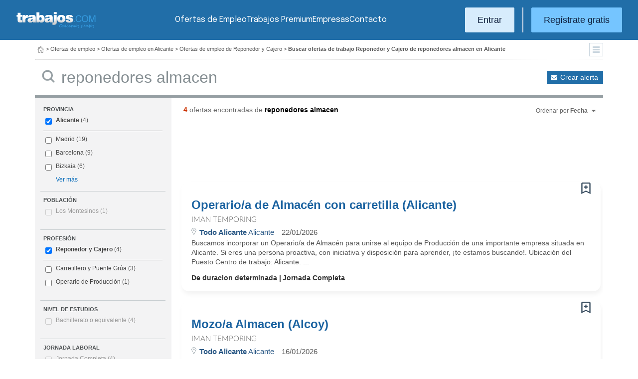

--- FILE ---
content_type: text/html; charset=UTF-8
request_url: https://www.trabajos.com/ofertas-empleo/reponedores_almacen/alicante/carretillero
body_size: 11023
content:
<!DOCTYPE html PUBLIC "-//W3C//DTD XHTML 1.0 Transitional//EN" "http://www.w3.org/TR/xhtml1/DTD/xhtml1-transitional.dtd"><html xmlns="http://www.w3.org/1999/xhtml" lang="es"><head><title>Ofertas de Empleo de Reponedor y Cajero Reponedores Almacen en Alicante - Trabajos.com</title><meta http-equiv="Content-Type" content="text/html; charset=utf-8" /><meta name="description" content="Ofertas de trabajo de Reponedor y Cajero Reponedores Almacen en Alicante. Encuentra el empleo de Reponedor y Cajero Reponedores Almacen en Alicante que estás buscando en Trabajos.com" /><meta name="keywords" content="ofertas trabajo  Reponedor y Cajero Reponedores Almacen  en Alicante, ofertas empleo  Reponedor y Cajero Reponedores Almacen  en Alicante, bolsa trabajo  Reponedor y Cajero Reponedores Almacen  en Alicante, bolsa empleo  Reponedor y Cajero Reponedores Almacen  en Alicante, buscar trabajo  Reponedor y Cajero Reponedores Almacen  en Alicante" /><meta name="apple-itunes-app" content="app-id=516317735" /><meta property="fb:admins" content="550580406" /><meta property="fb:admins" content="1379411340" /><meta property="fb:admins" content="100010285996518" /><meta http-equiv="Content-Language" content="es"/><meta name="Distribution" content="global"/><meta name="referrer" content="always" /><link rel="shortcut icon" href="/favicon.ico" /><link rel="stylesheet" href="/css/theme/jquery-ui.css?366" type="text/css" media="screen" /><link rel="manifest" href="/firebase/manifest.json"><!-- Start VWO Async SmartCode --><link rel="preconnect" href="https://dev.visualwebsiteoptimizer.com" /><script type='text/javascript' id='vwoCode'>window._vwo_code || (function() {var account_id=969587,version=2.1,settings_tolerance=2000,hide_element='body',hide_element_style = 'opacity:0 !important;filter:alpha(opacity=0) !important;background:none !important;transition:none !important;',/* DO NOT EDIT BELOW THIS LINE */f=false,w=window,d=document,v=d.querySelector('#vwoCode'),cK='_vwo_'+account_id+'_settings',cc={};try{var c=JSON.parse(localStorage.getItem('_vwo_'+account_id+'_config'));cc=c&&typeof c==='object'?c:{}}catch(e){}var stT=cc.stT==='session'?w.sessionStorage:w.localStorage;code={nonce:v&&v.nonce,use_existing_jquery:function(){return typeof use_existing_jquery!=='undefined'?use_existing_jquery:undefined},library_tolerance:function(){return typeof library_tolerance!=='undefined'?library_tolerance:undefined},settings_tolerance:function(){return cc.sT||settings_tolerance},hide_element_style:function(){return'{'+(cc.hES||hide_element_style)+'}'},hide_element:function(){if(performance.getEntriesByName('first-contentful-paint')[0]){return''}return typeof cc.hE==='string'?cc.hE:hide_element},getVersion:function(){return version},finish:function(e){if(!f){f=true;var t=d.getElementById('_vis_opt_path_hides');if(t)t.parentNode.removeChild(t);if(e)(new Image).src='https://dev.visualwebsiteoptimizer.com/ee.gif?a='+account_id+e}},finished:function(){return f},addScript:function(e){var t=d.createElement('script');t.type='text/javascript';if(e.src){t.src=e.src}else{t.text=e.text}v&&t.setAttribute('nonce',v.nonce);d.getElementsByTagName('head')[0].appendChild(t)},load:function(e,t){var n=this.getSettings(),i=d.createElement('script'),r=this;t=t||{};if(n){i.textContent=n;d.getElementsByTagName('head')[0].appendChild(i);if(!w.VWO||VWO.caE){stT.removeItem(cK);r.load(e)}}else{var o=new XMLHttpRequest;o.open('GET',e,true);o.withCredentials=!t.dSC;o.responseType=t.responseType||'text';o.onload=function(){if(t.onloadCb){return t.onloadCb(o,e)}if(o.status===200||o.status===304){_vwo_code.addScript({text:o.responseText})}else{_vwo_code.finish('&e=loading_failure:'+e)}};o.onerror=function(){if(t.onerrorCb){return t.onerrorCb(e)}_vwo_code.finish('&e=loading_failure:'+e)};o.send()}},getSettings:function(){try{var e=stT.getItem(cK);if(!e){return}e=JSON.parse(e);if(Date.now()>e.e){stT.removeItem(cK);return}return e.s}catch(e){return}},init:function(){if(d.URL.indexOf('__vwo_disable__')>-1)return;var e=this.settings_tolerance();w._vwo_settings_timer=setTimeout(function(){_vwo_code.finish();stT.removeItem(cK)},e);var t;if(this.hide_element()!=='body'){t=d.createElement('style');var n=this.hide_element(),i=n?n+this.hide_element_style():'',r=d.getElementsByTagName('head')[0];t.setAttribute('id','_vis_opt_path_hides');v&&t.setAttribute('nonce',v.nonce);t.setAttribute('type','text/css');if(t.styleSheet)t.styleSheet.cssText=i;else t.appendChild(d.createTextNode(i));r.appendChild(t)}else{t=d.getElementsByTagName('head')[0];var i=d.createElement('div');i.style.cssText='z-index: 2147483647 !important;position: fixed !important;left: 0 !important;top: 0 !important;width: 100% !important;height: 100% !important;background: white !important;';i.setAttribute('id','_vis_opt_path_hides');i.classList.add('_vis_hide_layer');t.parentNode.insertBefore(i,t.nextSibling)}var o=window._vis_opt_url||d.URL,s='https://dev.visualwebsiteoptimizer.com/j.php?a='+account_id+'&u='+encodeURIComponent(o)+'&vn='+version;if(w.location.search.indexOf('_vwo_xhr')!==-1){this.addScript({src:s})}else{this.load(s+'&x=true')}}};w._vwo_code=code;code.init();})();</script><!-- End VWO Async SmartCode --><script type="text/javascript">(function(i,s,o,g,r,a,m){i['GoogleAnalyticsObject']=r;i[r]=i[r]||function(){	(i[r].q=i[r].q||[]).push(arguments)},i[r].l=1*new Date();a=s.createElement(o),	m=s.getElementsByTagName(o)[0];a.async=1;a.src=g;m.parentNode.insertBefore(a,m)	})(window,document,'script','//www.google-analytics.com/analytics.js','ga');	ga('create', 'UA-152964-1', {'cookieDomain': 'trabajos.com','userId': ''});	ga('send', 'pageview');</script><!--include virtual="/empresa/ssi_script_hotjar.thtml" --><!-- Global site tag (gtag.js) - Google Ads: 1070656476 --><!--<script async src="https://www.googletagmanager.com/gtag/js?id=AW-1070656476"></script><script>window.dataLayer = window.dataLayer || [];
function gtag(){dataLayer.push(arguments);}
gtag('js', new Date());
gtag('config', 'AW-1070656476', {'allow_enhanced_conversions': true});</script>--><!--conversionRegistroEmpresas--><!-- Event snippet for Etiqueta de remarketing: remarketing page --><script> gtag('event', 'conversion', { 'send_to': 'AW-1070656476/i3qkCPT29QMQ3NfD_gM', 'aw_remarketing_only': true });</script><!-- New script for Google Analitycs 4 (GA4) --><script async src="https://www.googletagmanager.com/gtag/js?id=G-B8K8J061WJ"></script><script> window.dataLayer = window.dataLayer || []; function gtag(){dataLayer.push(arguments);} gtag('js', new Date()); gtag('config', 'G-B8K8J061WJ');</script><!-- New Script for Clearbit --><script type="text/javascript"> (function (d, u, h, s) { h = d.getElementsByTagName('head')[0]; s = d.createElement('script'); s.async = 1; s.src = u + new Date().getTime(); h.appendChild(s); } )(document, 'https://grow.clearbitjs.com/api/pixel.js?v=');</script><!-- Google Tag Manager --><script>(function(w,d,s,l,i){w[l]=w[l]||[];w[l].push({'gtm.start': new Date().getTime(),event:'gtm.js'});var f=d.getElementsByTagName(s)[0], j=d.createElement(s),dl=l!='dataLayer'?'&l='+l:'';j.async=true;j.src= 'https://www.googletagmanager.com/gtm.js?id='+i+dl;f.parentNode.insertBefore(j,f);
})(window,document,'script','dataLayer','GTM-W65KH6TZ');</script><!-- End Google Tag Manager --><link rel="canonical" href="https://www.trabajos.com/ofertas-empleo/reponedores_almacen/alicante/reponedores+almacen" /><meta name="robots" content="noindex, follow" /><link rel="stylesheet" type="text/css" href="/css/layout.css?366" /><link rel="stylesheet" type="text/css" href="/css/layout-style.css?366" /><link rel="stylesheet" type="text/css" href="/css/estilos.css?366" /><!--#include virtual="/ssi_css_usuario.thtml" --><link rel="stylesheet" type="text/css" href="/css/es/pais.css?366" /><!-- Google tag (gtag.js) --><script async src="https://www.googletagmanager.com/gtag/js?id=AW-1070656476"></script><script> window.dataLayer = window.dataLayer || []; function gtag(){dataLayer.push(arguments);} gtag('js', new Date()); gtag('config', 'AW-1070656476'); </script></head><body><header><iframe id='acdf9837' name='acdf9837' src='//a.hspvst.com/delivery/afr.php?zoneid=22&amp;cb=INSERT_RANDOM_NUMBER_HERE' frameborder='0' scrolling='no' width="0" height="0" srtyle="display:none; visibility:hidden"></iframe><h1>Ofertas de Empleo de Reponedor y Cajero Reponedores Almacen en Alicante</h1><div class="container"><div class="header-wrapper"><div class="logo"><a href="https://www.trabajos.com/" id="cabLogo" title="Trabajos.com"><img src="/img/2014/logo-c.png" alt="Trabajos.com" class="logo" /></a><a href="https://www.trabajos.com/" id="cabLogoPre" aria-label="Trabajos.com"><img src="/img/2015/premium/logo-premium.png" alt="" class="logoPremium" width="100%" height="100%" /></a><a href="https://www.trabajos.com/" id="cabLogoPro" aria-label="Trabajos.com"><img src="/img/2015/premium/logo-profesional.png" alt="" class="logoProfesional" width="100%" height="100%" /></a></div><!--#include virtual="/ssi_cabecera_username.thtml" --><ul class="menu"><li class="ofertas"><a href="https://www.trabajos.com/ofertas-empleo/"  title="Ofertas de Trabajo" id="cabEmpleo">Ofertas de Empleo</a></li><li class="cursos"><a href="https://www.trabajos.com/premium/mejora-candidatura/?utm_source=trabajos&utm_medium=web&utm_campaign=LandingMejora"  id="cabPremium">Trabajos Premium</a></li><li class="empresas"><a href="https://www.trabajos.com/empresas/"  title="Publicar Ofertas Trabajo Gratis" id="cabEmpresas">Empresas</a></li><li class="contacto"><a href="https://www.trabajos.com/contacto/?contacto=HV_CONTACTO" id="cabEmpresas">Contacto</a></li></ul><div class="authentication"><a href="https://www.trabajos.com/acceso/" title="Entrar a Trabajos.com" rel="nofollow" class="btn btn-light">Entrar</a><hr class="separator separator-vertical" /><a href="https://www.trabajos.com/candidato/registro/" id="cabRegistrate" rel="nofollow" class="btn">Reg&iacute;strate gratis</a></div><span title="Menú" class="header-mobile-trigger"><img src="/img/2025/menu-trigger.svg" alt="Menu" /></span></div><div class="menu-mobile" id="menuMov"><span title="Menú" class="header-mobile-trigger"><img src="/img/2025/menu-trigger-close.svg" alt="Menu" /></span><div class="menu-mobile-logged"><!--#include virtual="/ssi_cabecera_username.thtml" --><!--#include virtual="/empresa/ssi_cabecera_empresa.thtml" --></div><ul class="list text-center"><li><a href="https://www.trabajos.com/ofertas/"  id="cabEmpleoMov">Ofertas de Empleo</a></li><li><a href="https://www.trabajos.com/premium/mejora-candidatura/?utm_source=trabajos&utm_medium=web&utm_campaign=LandingMejora"  id="cabPremiumMov">Trabajos Premium</a></li><li><a href="https://www.trabajos.com/empresas/"  id="cabEmpresasMov">Empresas</a></li><li><a href="https://www.trabajos.com/contacto/?contacto=HV_CONTACTO" id="cabEmpresas">Contacto</a></li></ul><div class="authentication"><a href="https://www.trabajos.com/acceso/" title="Entrar a Trabajos.com" rel="nofollow" class="btn btn-light">Entrar</a><hr class="separator" /><a href="https://www.trabajos.com/candidato/registro/" id="cabRegistrate" rel="nofollow" class="btn">Reg&iacute;strate</a></div></div></div><div class="print logoprint"><img src="/img/logo_trabajos.gif" alt="Trabajos.com" /></div></header><div class="main980nm pathruleta"><div id="path"><a href="https://www.trabajos.com/" title="Trabajos.com"><img src="/img/2014/ico_home.png" alt="Volver a la portada" width="100%" height="100%"/></a> &gt; <a href="https://www.trabajos.com/ofertas-empleo/" title="Ofertas de trabajo">Ofertas de empleo</a> &gt; 
<a href="https://www.trabajos.com/ofertas-empleo/alicante" title="Ofertas de trabajo en Alicante">Ofertas de empleo en Alicante</a> &gt; 
<a href="https://www.trabajos.com/ofertas-empleo/reponedores_almacen" title="Ofertas de trabajo de Reponedor y Cajero">Ofertas de empleo de Reponedor y Cajero</a> &gt; 
<strong>Buscar ofertas de trabajo Reponedor y Cajero de reponedores almacen en Alicante</strong><div class="ruletainterior"><img src="/img/2014/icofiltros_min.png" id="pestanaFiltroBusqueda" class="icoFiltros" alt="Filtros" /></div> </div>
<!--#include virtual="/candidato/ssi_path_buscador.thtml" --><!--#include virtual="/ssi_path_vermas.thtml" --><!--#include virtual="/candidato/ssi_path_vermas.thtml" --></div><div id="filtrosBuscador" class="filtrosBuscador" style="display:none"><div id="opcionesBuscador" class="opcionesBuscador"><div id="contenidoFiltroProfesiones" class="filtrosItems"><div class="filtro-title"><a title="Buscar trabajo por profesiones" href="https://www.trabajos.com/profesiones/">Profesiones</a></div><ul><li><a title="Ofertas Trabajo Atención al cliente" href="https://www.trabajos.com/ofertas-empleo/atencion_al_cliente">Atención al cliente</a></li><li><a title="Ofertas Trabajo Comercial Ventas" href="https://www.trabajos.com/ofertas-empleo/comercial_ventas">Comercial y Ventas</a></li><li><a title="Ofertas Trabajo Contabilidad" href="https://www.trabajos.com/ofertas-empleo/contables">Contabilidad</a></li><li><a title="Ofertas Trabajo Educación, Magisterio y Pedagogía" href="https://www.trabajos.com/ofertas-empleo/educacion_magisterio_pedagogia">Educación, Magisterio y Pedagogía</a></li><li><a title="Ofertas Trabajo Gestión de Proyectos" href="https://www.trabajos.com/ofertas-empleo/gestion_de_proyectos">Gestión de Proyectos</a></li><li><a title="Ofertas Trabajo Hardware, Redes y Seguridad" href="https://www.trabajos.com/ofertas-empleo/hardware_redes_y_seguridad">Hardware, Redes y Seguridad</a></li><li><a title="Ofertas Trabajo Hosteleria, Camarero o Gobernante" href="https://www.trabajos.com/ofertas-empleo/hosteleria_camarero_gobernante">Hostelería: Camarero o Gobernante</a></li></ul><ul><li><a title="Ofertas Trabajo Consultoria" href="https://www.trabajos.com/ofertas-empleo/informatica_consultoria">Consultoría Informática</a></li><li><a title="Ofertas Trabajo Informatica" href="https://www.trabajos.com/ofertas-empleo/informatica_otros">Informática</a></li><li><a title="Ofertas Trabajo Programador Informatico" href="https://www.trabajos.com/ofertas-empleo/ingenieria_programador">Informática Programador</a></li><li><a title="Ofertas Trabajo Sistemas Informaticos" href="https://www.trabajos.com/ofertas-empleo/informatica_sistemas">Informática Sistemas</a></li><li><a title="Ofertas Trabajo Ingenieria Industrial" href="https://www.trabajos.com/ofertas-empleo/ingenieria_industrial">Ingeniería Industrial</a></li><li><a title="Ofertas Trabajo Ingenieria Telecomunicaciones" href="https://www.trabajos.com/ofertas-empleo/ingenieria_telecomunicaciones">Ingeniería Telecomunicaciones</a></li><li><a title="Ofertas Trabajo Operaciones Logísticas" href="https://www.trabajos.com/ofertas-empleo/logistica_operaciones">Operaciones Logísticas</a></li></ul><ul><li><a title="Ofertas Trabajo Marketing" href="https://www.trabajos.com/ofertas-empleo/marketing_mercadotecnia">Marketing</a></li><li><a title="Ofertas Trabajo Peluquería, Maquillaje y Estética" href="https://www.trabajos.com/ofertas-empleo/peluqueria_maquillaje_estheticienes">Peluquería, Maquillaje y Estetética</a></li><li><a title="Ofertas Trabajo Recepcionista" href="https://www.trabajos.com/ofertas-empleo/recepcionista">Recepcionista</a></li><li><a title="Ofertas Trabajo Recursos Humanos" href="https://www.trabajos.com/ofertas-empleo/recursos_humanos_personal">Recursos Humanos</a></li><li><a title="Ofertas Trabajo Secretaria Administración" href="https://www.trabajos.com/ofertas-empleo/secretaria_administracion">Secretaría y Administración</a></li><li><a title="Ofertas Trabajo Telefonista, Televenta y Encuestas" href="https://www.trabajos.com/ofertas-empleo/telefonistas_televenta_encuestas">Telefonistas, Televenta y Encuestas</a></li><li><a title="Ofertas Trabajo Dependientas" href="https://www.trabajos.com/ofertas-empleo/dependientas">Dependientas</a></li></ul></div><div id="contenidoFiltroProvincias" class="filtrosItems"><div class="filtro-title"><a title="Buscar Trabajo por Provincias" href="https://www.trabajos.com/provincias/">Provincias</a></div><ul><li><a title="Ofertas Trabajo Madrid" href="https://www.trabajos.com/ofertas-empleo/madrid">Madrid</a></li><li><a title="Ofertas Trabajo Barcelona" href="https://www.trabajos.com/ofertas-empleo/barcelona">Barcelona</a></li><li><a title="Ofertas Trabajo Valencia" href="https://www.trabajos.com/ofertas-empleo/valencia">Valencia</a></li><li><a title="Ofertas Trabajo Sevilla" href="https://www.trabajos.com/ofertas-empleo/sevilla">Sevilla</a></li><li><a title="Ofertas Trabajo Málaga" href="https://www.trabajos.com/ofertas-empleo/malaga">Málaga</a></li><li><a title="Ofertas Trabajo Alicante" href="https://www.trabajos.com/ofertas-empleo/alicante">Alicante</a></li><li><a title="Ofertas Trabajo Vizcaya/Bizkaia" href="https://www.trabajos.com/ofertas-empleo/bizkaia">Bizkaia</a></li></ul><ul><li><a title="Ofertas Trabajo A Coruña" href="https://www.trabajos.com/ofertas-empleo/a-coruna">A Coruña</a></li><li><a title="Ofertas Trabajo Guipuzcoa/Gipuzkoa" href="https://www.trabajos.com/ofertas-empleo/gipuzkoa">Gipuzkoa</a></li><li><a title="Ofertas Trabajo Murcia" href="https://www.trabajos.com/ofertas-empleo/murcia">Murcia</a></li><li><a title="Ofertas Trabajo Zaragoza" href="https://www.trabajos.com/ofertas-empleo/zaragoza">Zaragoza</a></li><li><a title="Ofertas Trabajo Asturias" href="https://www.trabajos.com/ofertas-empleo/asturias">Asturias</a></li><li><a title="Ofertas Trabajo Tarragona" href="https://www.trabajos.com/ofertas-empleo/tarragona">Tarragona</a></li><li><a title="Ofertas Trabajo Baleares" href="https://www.trabajos.com/ofertas-empleo/baleares">Baleares</a></li></ul><ul><li><a title="Ofertas Trabajo Girona" href="https://www.trabajos.com/ofertas-empleo/girona">Girona</a></li><li><a title="Ofertas Trabajo Pontevedra" href="https://www.trabajos.com/ofertas-empleo/pontevedra">Pontevedra</a></li><li><a title="Ofertas Trabajo Cádiz" href="https://www.trabajos.com/ofertas-empleo/cadiz">Cádiz</a></li><li><a title="Ofertas Trabajo Granada" href="https://www.trabajos.com/ofertas-empleo/granada">Granada</a></li><li><a title="Ofertas Trabajo Valladolid" href="https://www.trabajos.com/ofertas-empleo/valladolid">Valladolid</a></li><li><a title="Ofertas Trabajo Navarra" href="https://www.trabajos.com/ofertas-empleo/navarra">Navarra</a></li><li><a title="Ofertas Trabajo Cantabria" href="https://www.trabajos.com/ofertas-empleo/cantabria">Cantabria</a></li></ul></div></div></div><form id="BUSCADOR" name="BUSCADOR" method="GET" action="https://www.trabajos.com/ofertas-empleo/"><div class="main980nm"><div id="div-minitools" class="minitools"><a href="/ofertasporemail/alta/?idc=13&pais=100&provincia=1075&area=80&profesion=603" class="alerta" rel="nofollow" title="Recibir ofertas de trabajo por email">Crear alerta</a></div><div class="buscadorfull"><input type="hidden" id="idpais" name="IDPAIS" value="100" /><input type="image" src="/img/2014/ico_search.png" name="BUSCAR" value="Buscar" alt="Buscar" /><label for="cadena" class="sr-only">Buscar</label><input type="text" id="cadena" name="CADENA" class="liviano" value="reponedores almacen" size="50" maxlength="100" placeholder="Buscar trabajo" /></div></div></form><div id="dialogCargando" style="display:none; text-align:center;padding-top:50px"><img src="/img/loading.gif" alt="Cargando" /></div><div id="div-cuerpo" class="main980nm"> <div class="buscadorfiltros"><div id="zona-filtros-visibles"> <div class="filtro_inner"><div class="filtro-title">Provincia</div><ul id="parte-seleccion-fpv" class="parte_seleccion"><li><label><input type="checkbox" name="FPV[]" class="aaaaaaaa" value="1075" id="checkbox-FPV-1075" data-descripcion="Alicante" CHECKED><a href="https://www.trabajos.com/ofertas-empleo/reponedores_almacen/alicante/reponedores-almacen" title="Ofertas de Empleo de Reponedor y Cajero Reponedores Almacen en Alicante" id="enlace-FPV-1075">Alicante</a><span> (4)</span></label></li></ul><ul id="parte-visible-fpv" ><li><label><input type="checkbox" name="FPV[]" class="aaaaaaaa" value="1220" id="checkbox-FPV-1220" data-descripcion="Madrid" ><a href="https://www.trabajos.com/ofertas-empleo/reponedores_almacen/madrid/reponedores-almacen" title="Ofertas de Empleo de Reponedor y Cajero Reponedores Almacen en Madrid" id="enlace-FPV-1220">Madrid</a><span> (19)</span></label></li><li><label><input type="checkbox" name="FPV[]" class="aaaaaaaa" value="1105" id="checkbox-FPV-1105" data-descripcion="Barcelona" ><a href="https://www.trabajos.com/ofertas-empleo/reponedores_almacen/barcelona/reponedores-almacen" title="Ofertas de Empleo de Reponedor y Cajero Reponedores Almacen en Barcelona" id="enlace-FPV-1105">Barcelona</a><span> (9)</span></label></li><li><label><input type="checkbox" name="FPV[]" class="aaaaaaaa" value="1110" id="checkbox-FPV-1110" data-descripcion="Bizkaia" ><a href="https://www.trabajos.com/ofertas-empleo/reponedores_almacen/bizkaia/reponedores-almacen" title="Ofertas de Empleo de Reponedor y Cajero Reponedores Almacen en Bizkaia" id="enlace-FPV-1110">Bizkaia</a><span> (6)</span></label></li></ul><ul id="parte-oculta-fpv" hidden><li><label><input type="checkbox" name="FPV[]" class="aaaaaaaa" value="1060" id="checkbox-FPV-1060" data-descripcion="A Coruña" ><a href="https://www.trabajos.com/ofertas-empleo/reponedores_almacen/a-coruna/reponedores-almacen" title="Ofertas de Empleo de Reponedor y Cajero Reponedores Almacen en A Coruña" id="enlace-FPV-1060">A Coruña</a><span> (1)</span></label></li><li><label><input type="checkbox" name="FPV[]" class="aaaaaaaa" value="1070" id="checkbox-FPV-1070" data-descripcion="Albacete" ><a href="https://www.trabajos.com/ofertas-empleo/reponedores_almacen/albacete/reponedores-almacen" title="Ofertas de Empleo de Reponedor y Cajero Reponedores Almacen en Albacete" id="enlace-FPV-1070">Albacete</a><span> (1)</span></label></li><li><label><input type="checkbox" name="FPV[]" class="aaaaaaaa" value="1080" id="checkbox-FPV-1080" data-descripcion="Almería" ><a href="https://www.trabajos.com/ofertas-empleo/reponedores_almacen/almeria/reponedores-almacen" title="Ofertas de Empleo de Reponedor y Cajero Reponedores Almacen en Almería" id="enlace-FPV-1080">Almería</a><span> (1)</span></label></li><li><label><input type="checkbox" name="FPV[]" class="aaaaaaaa" value="1065" id="checkbox-FPV-1065" data-descripcion="Araba" ><a href="https://www.trabajos.com/ofertas-empleo/reponedores_almacen/araba/reponedores-almacen" title="Ofertas de Empleo de Reponedor y Cajero Reponedores Almacen en Araba" id="enlace-FPV-1065">Araba</a><span> (1)</span></label></li><li><label><input type="checkbox" name="FPV[]" class="aaaaaaaa" value="1085" id="checkbox-FPV-1085" data-descripcion="Asturias" ><a href="https://www.trabajos.com/ofertas-empleo/reponedores_almacen/asturias/reponedores-almacen" title="Ofertas de Empleo de Reponedor y Cajero Reponedores Almacen en Asturias" id="enlace-FPV-1085">Asturias</a><span> (2)</span></label></li><li><label><input type="checkbox" name="FPV[]" class="aaaaaaaa" value="1090" id="checkbox-FPV-1090" data-descripcion="Ávila" ><a href="https://www.trabajos.com/ofertas-empleo/reponedores_almacen/avila/reponedores-almacen" title="Ofertas de Empleo de Reponedor y Cajero Reponedores Almacen en Ávila" id="enlace-FPV-1090">Ávila</a><span> (1)</span></label></li><li><label><input type="checkbox" name="FPV[]" class="aaaaaaaa" value="1095" id="checkbox-FPV-1095" data-descripcion="Badajoz" ><a href="https://www.trabajos.com/ofertas-empleo/reponedores_almacen/badajoz/reponedores-almacen" title="Ofertas de Empleo de Reponedor y Cajero Reponedores Almacen en Badajoz" id="enlace-FPV-1095">Badajoz</a><span> (1)</span></label></li><li><label><input type="checkbox" name="FPV[]" class="aaaaaaaa" value="1100" id="checkbox-FPV-1100" data-descripcion="Baleares" ><a href="https://www.trabajos.com/ofertas-empleo/reponedores_almacen/baleares/reponedores-almacen" title="Ofertas de Empleo de Reponedor y Cajero Reponedores Almacen en Baleares" id="enlace-FPV-1100">Baleares</a><span> (1)</span></label></li><li><label><input type="checkbox" name="FPV[]" class="aaaaaaaa" value="1105" id="checkbox-FPV-1105" data-descripcion="Barcelona" ><a href="https://www.trabajos.com/ofertas-empleo/reponedores_almacen/barcelona/reponedores-almacen" title="Ofertas de Empleo de Reponedor y Cajero Reponedores Almacen en Barcelona" id="enlace-FPV-1105">Barcelona</a><span> (9)</span></label></li><li><label><input type="checkbox" name="FPV[]" class="aaaaaaaa" value="1110" id="checkbox-FPV-1110" data-descripcion="Bizkaia" ><a href="https://www.trabajos.com/ofertas-empleo/reponedores_almacen/bizkaia/reponedores-almacen" title="Ofertas de Empleo de Reponedor y Cajero Reponedores Almacen en Bizkaia" id="enlace-FPV-1110">Bizkaia</a><span> (6)</span></label></li><li><label><input type="checkbox" name="FPV[]" class="aaaaaaaa" value="1115" id="checkbox-FPV-1115" data-descripcion="Burgos" ><a href="https://www.trabajos.com/ofertas-empleo/reponedores_almacen/burgos/reponedores-almacen" title="Ofertas de Empleo de Reponedor y Cajero Reponedores Almacen en Burgos" id="enlace-FPV-1115">Burgos</a><span> (2)</span></label></li><li><label><input type="checkbox" name="FPV[]" class="aaaaaaaa" value="1120" id="checkbox-FPV-1120" data-descripcion="Cáceres" ><a href="https://www.trabajos.com/ofertas-empleo/reponedores_almacen/caceres/reponedores-almacen" title="Ofertas de Empleo de Reponedor y Cajero Reponedores Almacen en Cáceres" id="enlace-FPV-1120">Cáceres</a><span> (1)</span></label></li><li><label><input type="checkbox" name="FPV[]" class="aaaaaaaa" value="1125" id="checkbox-FPV-1125" data-descripcion="Cádiz" ><a href="https://www.trabajos.com/ofertas-empleo/reponedores_almacen/cadiz/reponedores-almacen" title="Ofertas de Empleo de Reponedor y Cajero Reponedores Almacen en Cádiz" id="enlace-FPV-1125">Cádiz</a><span> (1)</span></label></li><li><label><input type="checkbox" name="FPV[]" class="aaaaaaaa" value="1130" id="checkbox-FPV-1130" data-descripcion="Cantabria" ><a href="https://www.trabajos.com/ofertas-empleo/reponedores_almacen/cantabria/reponedores-almacen" title="Ofertas de Empleo de Reponedor y Cajero Reponedores Almacen en Cantabria" id="enlace-FPV-1130">Cantabria</a><span> (2)</span></label></li><li><label><input type="checkbox" name="FPV[]" class="aaaaaaaa" value="1135" id="checkbox-FPV-1135" data-descripcion="Castellón" ><a href="https://www.trabajos.com/ofertas-empleo/reponedores_almacen/castellon/reponedores-almacen" title="Ofertas de Empleo de Reponedor y Cajero Reponedores Almacen en Castellón" id="enlace-FPV-1135">Castellón</a><span> (1)</span></label></li><li><label><input type="checkbox" name="FPV[]" class="aaaaaaaa" value="1140" id="checkbox-FPV-1140" data-descripcion="Ceuta" ><a href="https://www.trabajos.com/ofertas-empleo/reponedores_almacen/ceuta/reponedores-almacen" title="Ofertas de Empleo de Reponedor y Cajero Reponedores Almacen en Ceuta" id="enlace-FPV-1140">Ceuta</a><span> (1)</span></label></li><li><label><input type="checkbox" name="FPV[]" class="aaaaaaaa" value="1145" id="checkbox-FPV-1145" data-descripcion="Ciudad Real" ><a href="https://www.trabajos.com/ofertas-empleo/reponedores_almacen/ciudad-real/reponedores-almacen" title="Ofertas de Empleo de Reponedor y Cajero Reponedores Almacen en Ciudad Real" id="enlace-FPV-1145">Ciudad Real</a><span> (1)</span></label></li><li><label><input type="checkbox" name="FPV[]" class="aaaaaaaa" value="1150" id="checkbox-FPV-1150" data-descripcion="Córdoba" ><a href="https://www.trabajos.com/ofertas-empleo/reponedores_almacen/cordoba/reponedores-almacen" title="Ofertas de Empleo de Reponedor y Cajero Reponedores Almacen en Córdoba" id="enlace-FPV-1150">Córdoba</a><span> (1)</span></label></li><li><label><input type="checkbox" name="FPV[]" class="aaaaaaaa" value="1155" id="checkbox-FPV-1155" data-descripcion="Cuenca" ><a href="https://www.trabajos.com/ofertas-empleo/reponedores_almacen/cuenca/reponedores-almacen" title="Ofertas de Empleo de Reponedor y Cajero Reponedores Almacen en Cuenca" id="enlace-FPV-1155">Cuenca</a><span> (1)</span></label></li><li><label><input type="checkbox" name="FPV[]" class="aaaaaaaa" value="1160" id="checkbox-FPV-1160" data-descripcion="Gipuzkoa" ><a href="https://www.trabajos.com/ofertas-empleo/reponedores_almacen/gipuzkoa/reponedores-almacen" title="Ofertas de Empleo de Reponedor y Cajero Reponedores Almacen en Gipuzkoa" id="enlace-FPV-1160">Gipuzkoa</a><span> (2)</span></label></li><li><label><input type="checkbox" name="FPV[]" class="aaaaaaaa" value="1165" id="checkbox-FPV-1165" data-descripcion="Girona" ><a href="https://www.trabajos.com/ofertas-empleo/reponedores_almacen/girona/reponedores-almacen" title="Ofertas de Empleo de Reponedor y Cajero Reponedores Almacen en Girona" id="enlace-FPV-1165">Girona</a><span> (2)</span></label></li><li><label><input type="checkbox" name="FPV[]" class="aaaaaaaa" value="1170" id="checkbox-FPV-1170" data-descripcion="Granada" ><a href="https://www.trabajos.com/ofertas-empleo/reponedores_almacen/granada/reponedores-almacen" title="Ofertas de Empleo de Reponedor y Cajero Reponedores Almacen en Granada" id="enlace-FPV-1170">Granada</a><span> (1)</span></label></li><li><label><input type="checkbox" name="FPV[]" class="aaaaaaaa" value="1175" id="checkbox-FPV-1175" data-descripcion="Guadalajara" ><a href="https://www.trabajos.com/ofertas-empleo/reponedores_almacen/guadalajara/reponedores-almacen" title="Ofertas de Empleo de Reponedor y Cajero Reponedores Almacen en Guadalajara" id="enlace-FPV-1175">Guadalajara</a><span> (2)</span></label></li><li><label><input type="checkbox" name="FPV[]" class="aaaaaaaa" value="1180" id="checkbox-FPV-1180" data-descripcion="Huelva" ><a href="https://www.trabajos.com/ofertas-empleo/reponedores_almacen/huelva/reponedores-almacen" title="Ofertas de Empleo de Reponedor y Cajero Reponedores Almacen en Huelva" id="enlace-FPV-1180">Huelva</a><span> (1)</span></label></li><li><label><input type="checkbox" name="FPV[]" class="aaaaaaaa" value="1185" id="checkbox-FPV-1185" data-descripcion="Huesca" ><a href="https://www.trabajos.com/ofertas-empleo/reponedores_almacen/huesca/reponedores-almacen" title="Ofertas de Empleo de Reponedor y Cajero Reponedores Almacen en Huesca" id="enlace-FPV-1185">Huesca</a><span> (1)</span></label></li><li><label><input type="checkbox" name="FPV[]" class="aaaaaaaa" value="1190" id="checkbox-FPV-1190" data-descripcion="Jaén" ><a href="https://www.trabajos.com/ofertas-empleo/reponedores_almacen/jaen/reponedores-almacen" title="Ofertas de Empleo de Reponedor y Cajero Reponedores Almacen en Jaén" id="enlace-FPV-1190">Jaén</a><span> (2)</span></label></li><li><label><input type="checkbox" name="FPV[]" class="aaaaaaaa" value="1195" id="checkbox-FPV-1195" data-descripcion="La Rioja" ><a href="https://www.trabajos.com/ofertas-empleo/reponedores_almacen/la-rioja/reponedores-almacen" title="Ofertas de Empleo de Reponedor y Cajero Reponedores Almacen en La Rioja" id="enlace-FPV-1195">La Rioja</a><span> (1)</span></label></li><li><label><input type="checkbox" name="FPV[]" class="aaaaaaaa" value="1200" id="checkbox-FPV-1200" data-descripcion="Las Palmas" ><a href="https://www.trabajos.com/ofertas-empleo/reponedores_almacen/las-palmas/reponedores-almacen" title="Ofertas de Empleo de Reponedor y Cajero Reponedores Almacen en Las Palmas" id="enlace-FPV-1200">Las Palmas</a><span> (2)</span></label></li><li><label><input type="checkbox" name="FPV[]" class="aaaaaaaa" value="1205" id="checkbox-FPV-1205" data-descripcion="León" ><a href="https://www.trabajos.com/ofertas-empleo/reponedores_almacen/leon/reponedores-almacen" title="Ofertas de Empleo de Reponedor y Cajero Reponedores Almacen en León" id="enlace-FPV-1205">León</a><span> (1)</span></label></li><li><label><input type="checkbox" name="FPV[]" class="aaaaaaaa" value="1210" id="checkbox-FPV-1210" data-descripcion="Lleida" ><a href="https://www.trabajos.com/ofertas-empleo/reponedores_almacen/lleida/reponedores-almacen" title="Ofertas de Empleo de Reponedor y Cajero Reponedores Almacen en Lleida" id="enlace-FPV-1210">Lleida</a><span> (2)</span></label></li><li><label><input type="checkbox" name="FPV[]" class="aaaaaaaa" value="1215" id="checkbox-FPV-1215" data-descripcion="Lugo" ><a href="https://www.trabajos.com/ofertas-empleo/reponedores_almacen/lugo/reponedores-almacen" title="Ofertas de Empleo de Reponedor y Cajero Reponedores Almacen en Lugo" id="enlace-FPV-1215">Lugo</a><span> (2)</span></label></li><li><label><input type="checkbox" name="FPV[]" class="aaaaaaaa" value="1220" id="checkbox-FPV-1220" data-descripcion="Madrid" ><a href="https://www.trabajos.com/ofertas-empleo/reponedores_almacen/madrid/reponedores-almacen" title="Ofertas de Empleo de Reponedor y Cajero Reponedores Almacen en Madrid" id="enlace-FPV-1220">Madrid</a><span> (19)</span></label></li><li><label><input type="checkbox" name="FPV[]" class="aaaaaaaa" value="1225" id="checkbox-FPV-1225" data-descripcion="Málaga" ><a href="https://www.trabajos.com/ofertas-empleo/reponedores_almacen/malaga/reponedores-almacen" title="Ofertas de Empleo de Reponedor y Cajero Reponedores Almacen en Málaga" id="enlace-FPV-1225">Málaga</a><span> (1)</span></label></li><li><label><input type="checkbox" name="FPV[]" class="aaaaaaaa" value="1230" id="checkbox-FPV-1230" data-descripcion="Melilla" ><a href="https://www.trabajos.com/ofertas-empleo/reponedores_almacen/melilla/reponedores-almacen" title="Ofertas de Empleo de Reponedor y Cajero Reponedores Almacen en Melilla" id="enlace-FPV-1230">Melilla</a><span> (1)</span></label></li><li><label><input type="checkbox" name="FPV[]" class="aaaaaaaa" value="1235" id="checkbox-FPV-1235" data-descripcion="Murcia" ><a href="https://www.trabajos.com/ofertas-empleo/reponedores_almacen/murcia/reponedores-almacen" title="Ofertas de Empleo de Reponedor y Cajero Reponedores Almacen en Murcia" id="enlace-FPV-1235">Murcia</a><span> (5)</span></label></li><li><label><input type="checkbox" name="FPV[]" class="aaaaaaaa" value="1240" id="checkbox-FPV-1240" data-descripcion="Navarra" ><a href="https://www.trabajos.com/ofertas-empleo/reponedores_almacen/navarra/reponedores-almacen" title="Ofertas de Empleo de Reponedor y Cajero Reponedores Almacen en Navarra" id="enlace-FPV-1240">Navarra</a><span> (4)</span></label></li><li><label><input type="checkbox" name="FPV[]" class="aaaaaaaa" value="1245" id="checkbox-FPV-1245" data-descripcion="Ourense" ><a href="https://www.trabajos.com/ofertas-empleo/reponedores_almacen/ourense/reponedores-almacen" title="Ofertas de Empleo de Reponedor y Cajero Reponedores Almacen en Ourense" id="enlace-FPV-1245">Ourense</a><span> (1)</span></label></li><li><label><input type="checkbox" name="FPV[]" class="aaaaaaaa" value="1250" id="checkbox-FPV-1250" data-descripcion="Palencia" ><a href="https://www.trabajos.com/ofertas-empleo/reponedores_almacen/palencia/reponedores-almacen" title="Ofertas de Empleo de Reponedor y Cajero Reponedores Almacen en Palencia" id="enlace-FPV-1250">Palencia</a><span> (1)</span></label></li><li><label><input type="checkbox" name="FPV[]" class="aaaaaaaa" value="1255" id="checkbox-FPV-1255" data-descripcion="Pontevedra" ><a href="https://www.trabajos.com/ofertas-empleo/reponedores_almacen/pontevedra/reponedores-almacen" title="Ofertas de Empleo de Reponedor y Cajero Reponedores Almacen en Pontevedra" id="enlace-FPV-1255">Pontevedra</a><span> (1)</span></label></li><li><label><input type="checkbox" name="FPV[]" class="aaaaaaaa" value="1265" id="checkbox-FPV-1265" data-descripcion="S.C. Tenerife" ><a href="https://www.trabajos.com/ofertas-empleo/reponedores_almacen/tenerife/reponedores-almacen" title="Ofertas de Empleo de Reponedor y Cajero Reponedores Almacen en S.C. Tenerife" id="enlace-FPV-1265">S.C. Tenerife</a><span> (4)</span></label></li><li><label><input type="checkbox" name="FPV[]" class="aaaaaaaa" value="1260" id="checkbox-FPV-1260" data-descripcion="Salamanca" ><a href="https://www.trabajos.com/ofertas-empleo/reponedores_almacen/salamanca/reponedores-almacen" title="Ofertas de Empleo de Reponedor y Cajero Reponedores Almacen en Salamanca" id="enlace-FPV-1260">Salamanca</a><span> (1)</span></label></li><li><label><input type="checkbox" name="FPV[]" class="aaaaaaaa" value="1270" id="checkbox-FPV-1270" data-descripcion="Segovia" ><a href="https://www.trabajos.com/ofertas-empleo/reponedores_almacen/segovia/reponedores-almacen" title="Ofertas de Empleo de Reponedor y Cajero Reponedores Almacen en Segovia" id="enlace-FPV-1270">Segovia</a><span> (1)</span></label></li><li><label><input type="checkbox" name="FPV[]" class="aaaaaaaa" value="1275" id="checkbox-FPV-1275" data-descripcion="Sevilla" ><a href="https://www.trabajos.com/ofertas-empleo/reponedores_almacen/sevilla/reponedores-almacen" title="Ofertas de Empleo de Reponedor y Cajero Reponedores Almacen en Sevilla" id="enlace-FPV-1275">Sevilla</a><span> (3)</span></label></li><li><label><input type="checkbox" name="FPV[]" class="aaaaaaaa" value="1280" id="checkbox-FPV-1280" data-descripcion="Soria" ><a href="https://www.trabajos.com/ofertas-empleo/reponedores_almacen/soria/reponedores-almacen" title="Ofertas de Empleo de Reponedor y Cajero Reponedores Almacen en Soria" id="enlace-FPV-1280">Soria</a><span> (1)</span></label></li><li><label><input type="checkbox" name="FPV[]" class="aaaaaaaa" value="1285" id="checkbox-FPV-1285" data-descripcion="Tarragona" ><a href="https://www.trabajos.com/ofertas-empleo/reponedores_almacen/tarragona/reponedores-almacen" title="Ofertas de Empleo de Reponedor y Cajero Reponedores Almacen en Tarragona" id="enlace-FPV-1285">Tarragona</a><span> (4)</span></label></li><li><label><input type="checkbox" name="FPV[]" class="aaaaaaaa" value="1290" id="checkbox-FPV-1290" data-descripcion="Teruel" ><a href="https://www.trabajos.com/ofertas-empleo/reponedores_almacen/teruel/reponedores-almacen" title="Ofertas de Empleo de Reponedor y Cajero Reponedores Almacen en Teruel" id="enlace-FPV-1290">Teruel</a><span> (1)</span></label></li><li><label><input type="checkbox" name="FPV[]" class="aaaaaaaa" value="1295" id="checkbox-FPV-1295" data-descripcion="Toledo" ><a href="https://www.trabajos.com/ofertas-empleo/reponedores_almacen/toledo/reponedores-almacen" title="Ofertas de Empleo de Reponedor y Cajero Reponedores Almacen en Toledo" id="enlace-FPV-1295">Toledo</a><span> (1)</span></label></li><li><label><input type="checkbox" name="FPV[]" class="aaaaaaaa" value="1300" id="checkbox-FPV-1300" data-descripcion="Valencia" ><a href="https://www.trabajos.com/ofertas-empleo/reponedores_almacen/valencia/reponedores-almacen" title="Ofertas de Empleo de Reponedor y Cajero Reponedores Almacen en Valencia" id="enlace-FPV-1300">Valencia</a><span> (5)</span></label></li><li><label><input type="checkbox" name="FPV[]" class="aaaaaaaa" value="1305" id="checkbox-FPV-1305" data-descripcion="Valladolid" ><a href="https://www.trabajos.com/ofertas-empleo/reponedores_almacen/valladolid/reponedores-almacen" title="Ofertas de Empleo de Reponedor y Cajero Reponedores Almacen en Valladolid" id="enlace-FPV-1305">Valladolid</a><span> (4)</span></label></li><li><label><input type="checkbox" name="FPV[]" class="aaaaaaaa" value="1310" id="checkbox-FPV-1310" data-descripcion="Zamora" ><a href="https://www.trabajos.com/ofertas-empleo/reponedores_almacen/zamora/reponedores-almacen" title="Ofertas de Empleo de Reponedor y Cajero Reponedores Almacen en Zamora" id="enlace-FPV-1310">Zamora</a><span> (1)</span></label></li><li><label><input type="checkbox" name="FPV[]" class="aaaaaaaa" value="1315" id="checkbox-FPV-1315" data-descripcion="Zaragoza" ><a href="https://www.trabajos.com/ofertas-empleo/reponedores_almacen/zaragoza/reponedores-almacen" title="Ofertas de Empleo de Reponedor y Cajero Reponedores Almacen en Zaragoza" id="enlace-FPV-1315">Zaragoza</a><span> (4)</span></label></li></ul><a href="#" id="masmenos-fpv" class="masfiltro">Ver más</a><input type="hidden" id="mostrar-todas-fpv" name="MT-FPV" value="NO"></div><div class="filtro_inner"><div class="filtro-title">Población</div><ul id="parte-seleccion-fpb" class=""></ul><ul id="parte-visible-fpb" ><li class="solounitem"><input type="checkbox" name="FPB[]" value="27142" id="checkbox-FPB-27142" data-descripcion="Los Montesinos" disabled /><label for="checkbox-FPB-27142">Los Montesinos <span> (1)</span></label></li></ul><ul id="parte-oculta-fpb" hidden></ul><input type="hidden" id="mostrar-todas-fpb" name="MT-FPB" value="NO"></div><div class="filtro_inner"><div class="filtro-title">Profesión</div><ul id="parte-seleccion-fpf" class="parte_seleccion"><li><label><input type="checkbox" name="FPF[]" class="aaaaaaaa" value="603" id="checkbox-FPF-603" data-descripcion="Reponedor y Cajero" CHECKED><a href="https://www.trabajos.com/ofertas-empleo/reponedores_almacen/alicante/reponedores-almacen" title="Ofertas de Empleo de Reponedor y Cajero Reponedores Almacen en Alicante" id="enlace-FPF-603">Reponedor y Cajero</a><span> (4)</span></label></li></ul><ul id="parte-visible-fpf" ><li><label><input type="checkbox" name="FPF[]" class="aaaaaaaa" value="602" id="checkbox-FPF-602" data-descripcion="Carretillero y Puente Grúa" ><a href="https://www.trabajos.com/ofertas-empleo/carretillero/alicante/reponedores-almacen" title="Ofertas de Empleo de Carretillero y Puente Grúa Reponedores Almacen en Alicante" id="enlace-FPF-602">Carretillero y Puente Grúa</a><span> (3)</span></label></li><li><label><input type="checkbox" name="FPF[]" class="aaaaaaaa" value="641" id="checkbox-FPF-641" data-descripcion="Operario de Producción" ><a href="https://www.trabajos.com/ofertas-empleo/operario-produccion/alicante/reponedores-almacen" title="Ofertas de Empleo de Operario de Producción Reponedores Almacen en Alicante" id="enlace-FPF-641">Operario de Producción</a><span> (1)</span></label></li></ul><ul id="parte-oculta-fpf" hidden></ul><input type="hidden" id="mostrar-todas-fpf" name="MT-FPF" value="NO"></div><div class="filtro_inner"><div class="filtro-title">Nivel de Estudios</div><ul id="parte-seleccion-fem" class=""></ul><ul id="parte-visible-fem" ><li class="solounitem"><input type="checkbox" name="FEM[]" value="7" id="checkbox-FEM-7" data-descripcion="Bachillerato o equivalente" disabled /><label for="checkbox-FEM-7">Bachillerato o equivalente <span> (4)</span></label></li></ul><ul id="parte-oculta-fem" hidden></ul><input type="hidden" id="mostrar-todas-fem" name="MT-FEM" value="NO"></div><div class="filtro_inner"><div class="filtro-title">Jornada Laboral</div><ul id="parte-seleccion-fjl" class=""></ul><ul id="parte-visible-fjl" ><li class="solounitem"><input type="checkbox" name="FJL[]" value="115" id="checkbox-FJL-115" data-descripcion="Jornada Completa" disabled /><label for="checkbox-FJL-115">Jornada Completa <span> (4)</span></label></li></ul><ul id="parte-oculta-fjl" hidden></ul><input type="hidden" id="mostrar-todas-fjl" name="MT-FJL" value="NO"></div><div class="filtro_inner"><div class="filtro-title">Tipo de Contrato</div><ul id="parte-seleccion-ftc" class=""></ul><ul id="parte-visible-ftc" ><li class="solounitem"><input type="checkbox" name="FTC[]" value="124" id="checkbox-FTC-124" data-descripcion="De duracion determinada" disabled /><label for="checkbox-FTC-124">De duracion determinada <span> (4)</span></label></li></ul><ul id="parte-oculta-ftc" hidden></ul><input type="hidden" id="mostrar-todas-ftc" name="MT-FTC" value="NO"></div> </div><div id="zona-filtros-ocultos" hidden>  </div></div><span class="encontradas"><strong>4</strong> ofertas encontradas  de <strong class="busqueda">reponedores almacen</strong></span><div class="relecontent "><div id="cmbrelevancia" class="relevancia"><p>Ordenar por <strong>Fecha</strong></p><div id="cpcmbrelevancia" class="combo-desplegado"><ul><li class=" "><button type="button" id="ord-r" name="ORD_R" value="R" >Relevancia</button></li><li class="relevanciaon"><button type="button" id="ord-f" name="ORD_F" value="F">Fecha (recientes)</button></li></ul><input type="hidden" id="ord" name="ORD" value="F"></div></div></div><div class="buscador2014"><!--#include virtual="/ssi_errores.thtml" --><!--#include virtual="/buscador/ssi_buscador_noresultados.thtml" --><script id='flying-scripts' type='text/javascript'>const loadScriptsTimer=setTimeout(loadScripts,5*1000);const userInteractionEvents=["mouseover","keydown","touchstart","touchmove","wheel"];userInteractionEvents.forEach(function(event){window.addEventListener(event,triggerScriptLoader,{passive:!0})});function triggerScriptLoader(){loadScripts();clearTimeout(loadScriptsTimer);userInteractionEvents.forEach(function(event){window.removeEventListener(event,triggerScriptLoader,{passive:!0})})}function loadScripts(){document.querySelectorAll("script,iframe[data-type='lazy']").forEach(function(elem){elem.setAttribute("src",elem.getAttribute("data-src"))})}</script><div id="adblock1"><script id='flying-scripts' type='text/javascript'>const loadScriptsTimer=setTimeout(loadScripts,5*1000);const userInteractionEvents=["mouseover","keydown","touchstart","touchmove","wheel"];userInteractionEvents.forEach(function(event){window.addEventListener(event,triggerScriptLoader,{passive:!0})});function triggerScriptLoader(){loadScripts();clearTimeout(loadScriptsTimer);userInteractionEvents.forEach(function(event){window.removeEventListener(event,triggerScriptLoader,{passive:!0})})}function loadScripts(){document.querySelectorAll("script,iframe[data-type='lazy']").forEach(function(elem){elem.setAttribute("src",elem.getAttribute("data-src"))})}</script><!--#include virtual="/candidato/ssi_script_adsense_336x280.thtml" --><div style="margin-left:16px;"><script data-ad-client='ca-pub-2657276457572938' data-src='https://pagead2.googlesyndication.com/pagead/js/adsbygoogle.js' data-type='lazy'></script><!--<script async src="https://pagead2.googlesyndication.com/pagead/js/adsbygoogle.js"></script>--><!--Trabajos.com 160x600--><ins class="adsbygoogle" style="display:inline-block;width:728px;height:90px" data-ad-client="ca-pub-2657276457572938" data-ad-slot="6989285341"></ins><script> (adsbygoogle = window.adsbygoogle || []).push({}); </script></div></div><div class="listado2014 card oferta"><div class="card-body"><div id="avisoOfertaGuardada1196457588" class="avisoOfGuardada" style="display:none;"></div><div id="guardarOfertaFavorita1196457588" data-usuario="0" data-oferta="1196457588" class="fav"></div><div id="litGuardarOfertaFavorita1196457588" class="fav_guardar">Guardar oferta</div><!--#include virtual="/ssi_listado_ico_favoritas_on.thtml" --><div class="title-block"><a href="https://www.trabajos.com/ofertas/1196457588/operario-a-de-almacen-con-carretilla-alicante-/" class="oferta j4m_link" data-j4m_val="1196457588" title="Oferta Operario/a de Almacén con carretilla (Alicante)">Operario/a de Almacén con carretilla (Alicante)</a><div><p class=""></p></div></div><a href="https://imantemporing.trabajos.com" class="empresa" style="display: flex; align-content: center; align-items: center;"><span>Iman Temporing</span><!--#include virtual="/ssi_icono_empresa_activa_inactiva.thtml" --></a><div class="info-oferta"><span class="loc"><span class="location"><span><strong>Todo Alicante</strong> Alicante</span></span></span><span class="fecha">22/01/2026</span></div><p class="doextended"> Buscamos incorporar un Operario/a de Almac&eacute;n para unirse al equipo de Producci&oacute;n de una importante empresa situada en Alicante. Si eres una persona proactiva, con iniciativa y disposici&oacute;n para aprender, &iexcl;te estamos buscando!.




      Ubicaci&oacute;n del Puesto

      Centro de trabajo: Alicante.







 ...</p><p class="oi"><span>De duracion determinada</span><span class="oilast">Jornada Completa</span></p></div></div><div class="listado2014 card oferta"><div class="card-body"><div id="avisoOfertaGuardada1196455998" class="avisoOfGuardada" style="display:none;"></div><div id="guardarOfertaFavorita1196455998" data-usuario="0" data-oferta="1196455998" class="fav"></div><div id="litGuardarOfertaFavorita1196455998" class="fav_guardar">Guardar oferta</div><!--#include virtual="/ssi_listado_ico_favoritas_on.thtml" --><div class="title-block"><a href="https://www.trabajos.com/ofertas/1196455998/mozo-a-almacen-alcoy-/" class="oferta j4m_link" data-j4m_val="1196455998" title="Oferta Mozo/a Almacen (Alcoy)">Mozo/a Almacen (Alcoy)</a><div><p class=""></p></div></div><a href="https://imantemporing.trabajos.com" class="empresa" style="display: flex; align-content: center; align-items: center;"><span>Iman Temporing</span><!--#include virtual="/ssi_icono_empresa_activa_inactiva.thtml" --></a><div class="info-oferta"><span class="loc"><span class="location"><span><strong>Todo Alicante</strong> Alicante</span></span></span><span class="fecha">16/01/2026</span></div><p class="doextended"> Desde IMAN Temporing, empresa especializada en RRHH, queremos acompa&ntilde;arte en tu trayectoria laboral.


      #Conectamoseltalentoconlasoportunidades

      En Iman Alcoy, buscamos incorporar un/a mozo/a almacen para empresa de reparto de alimentaci&oacute;n y bebidas ubicada en Alcoy.

      Horario: 8 a 14h los ...</p><p class="oi"><span class="salario">17.000 € - 18.000 €</span><span>De duracion determinada</span><span class="oilast">Jornada Completa</span></p></div></div><div class="listado2014 card oferta"><div class="card-body"><div id="avisoOfertaGuardada1196451672" class="avisoOfGuardada" style="display:none;"></div><div id="guardarOfertaFavorita1196451672" data-usuario="0" data-oferta="1196451672" class="fav"></div><div id="litGuardarOfertaFavorita1196451672" class="fav_guardar">Guardar oferta</div><!--#include virtual="/ssi_listado_ico_favoritas_on.thtml" --><div class="title-block"><a href="https://www.trabajos.com/ofertas/1196451672/mozo-a-de-almacen-los-montesinos/" class="oferta j4m_link" data-j4m_val="1196451672" title="Oferta Mozo/a de almacén los montesinos">Mozo/a de almacén los montesinos</a><div><p class=""></p></div></div><a href="https://grupocrit.trabajos.com" class="empresa" style="display: flex; align-content: center; align-items: center;"><span>Crit Interim España ETT</span><!--#include virtual="/ssi_icono_empresa_activa_inactiva.thtml" --></a><div class="info-oferta"><span class="loc"><span class="location"><span><strong>Los Montesinos</strong>, Alicante</span></span></span><span class="fecha">31/12/2025</span></div><p class="doextended"> Grupo CRIT selecciona para importante empresa perteneciente al sector hortofrut&iacute;cola ubicado en la zona de Los Montesinos- Alicante, operario de almacen de c&iacute;tricos

      Necesaria experiencia como mozo/a de almacen minimo 1 a&ntilde;o


      Ofrecemos:

      * Jornada completa


      Si estas interesado/a, ...</p><p class="oi"><span>De duracion determinada</span><span class="oilast">Jornada Completa</span></p></div></div><div class="listado2014 card oferta"><div class="card-body"><div id="avisoOfertaGuardada1196448645" class="avisoOfGuardada" style="display:none;"></div><div id="guardarOfertaFavorita1196448645" data-usuario="0" data-oferta="1196448645" class="fav"></div><div id="litGuardarOfertaFavorita1196448645" class="fav_guardar">Guardar oferta</div><!--#include virtual="/ssi_listado_ico_favoritas_on.thtml" --><div class="title-block"><a href="https://www.trabajos.com/ofertas/1196448645/personal-de-almacen-en-ceva-logistics-paises-bajos-vivienda-gestionada/" class="oferta j4m_link" data-j4m_val="1196448645" title="Oferta Personal de Almacén en CEVA Logistics – Países Bajos 🏠 Vivienda gestionada">Personal de Almacén en CEVA Logistics – Países Bajos 🏠 Vivienda gestionada</a><div><p class=""></p></div></div><a href="https://otto-workforce.trabajos.com" class="empresa" style="display: flex; align-content: center; align-items: center;"><span>OTTO Work Force</span><!--#include virtual="/ssi_icono_empresa_activa_inactiva.thtml" --></a><div class="info-oferta"><span class="loc"><span class="location"><span><strong>Todo Alicante</strong> Alicante</span></span></span><span class="fecha">20/12/2025</span></div><p class="doextended"> Con OTTO Work Force obtendr&aacute;s un empleo estable y alojamiento gestionado, cerca de tu lugar de trabajo en los Pa&iacute;ses Bajos.  Disfrutar&aacute;s de un alojamiento certificado, completamente equipado, limpio, seguro y c&oacute;modo, organizado a trav&eacute;s de nuestro socio de confianza Labour Housing. 

Acerca ...</p><p class="oi"><span class="salario">14 € - 15 €</span><span>De duracion determinada</span><span class="oilast">Jornada Completa</span></p></div></div><div id="adblock2"></div><div class="paginacion" id="paginacion"><span class="pag_numeradas"><span class="pag_aqui">1</span></span><!--el ssi que viene a continuacion es solo para la paginacion del adminisrador--><!--#include virtual="/ssi_cantidad_elementos.thtml" --></div><div style="margin-left:16px;"><script data-ad-client='ca-pub-2657276457572938' data-src='https://pagead2.googlesyndication.com/pagead/js/adsbygoogle.js' data-type='lazy'></script><!--<script async src="https://pagead2.googlesyndication.com/pagead/js/adsbygoogle.js"></script>--><!--Trabajos.com 160x600--><ins class="adsbygoogle" style="display:inline-block;width:728px;height:90px" data-ad-client="ca-pub-2657276457572938" data-ad-slot="6989285341"></ins><script> (adsbygoogle = window.adsbygoogle || []).push({}); </script></div><!--include virtual="/candidato/ssi_listado_ofertas_empleo_buscador.thtml" --></div></div><div id="dialogLogin"><!--#include virtual="/ssi_login.thtml" --><!--#include virtual="/ssi_registro.thtml" --><!--#include virtual="/ssi_hola.thtml" --></div><footer><div class="container footer-wrapper"><div class="footer-top"><div class="footer-top-logos"><img src="/img/2014/logo-c.png" alt="Trabajos.com" class="logo" /><div><a href="https://play.google.com/store/apps/details?id=com.trabajos&referrer=utm_source%3Dpie_web"><img src="/img/2016/ico_gplay.png" alt="Google Play" class="" /></a><a href="https://itunes.apple.com/es/app/apple-store/id516317735?pt=597523&ct=pie_web&mt=8"><img src="/img/2016/ico_ios.png" alt="App Store" class="" /></a></div></div><div class="footer-top-links"><ul class="list"><li><p class="text-big text-bold">Sobre nosotros</p></li><li><a class="text-light" href="https://www.trabajos.com/informacion/">Informaci&oacute;n</a></li><li><a class="text-light" href="https://www.trabajos.com/quienes-somos/" rel="nofollow">Qui&eacute;nes somos</a></li><li><a class="text-light" href="https://hispavista.trabajos.com/" rel="nofollow">Trabaja con nosotros</a></li><li><a class="text-light" href="https://blog.trabajos.com">Blog de Trabajos.com</a></li><li><a class="text-light" href="https://www.trabajos.com/contacto/?contacto=0" rel="nofollow">Cont&aacute;ctanos</a></li></ul><ul class="list"><li><p class="text-big text-bold">Ayuda</p></li><li><a class="text-light" href="https://www.trabajos.com/ayuda/">Ayuda</a></li><li><a class="text-light" href="https://www.trabajos.com/aviso-legal/" rel="nofollow">Aviso legal</a></li><li><a class="text-light" href="https://www.trabajos.com/condiciones-uso/" rel="nofollow">Condiciones de uso</a></li><li><a class="text-light" href="https://www.trabajos.com/politica-cookies/" rel="nofollow">Pol&iacute;tica de cookies</a></li><li><a class="text-light" href="https://www.trabajos.com/politica-privacidad/" rel="nofollow">Pol&iacute;tica de privacidad</a></li></ul></div></div><hr class="separator-horizontal" /><div class="footer-bottom"><p class="text-white opacity-50">Trabajos.com es una marca de Hispavista</p><div class="redes"><ul class="icosPie"><li><a href="https://www.facebook.com/trabajoscom" rel="me nofollow" title="Trabajos.com en Facebook" class="icosPieFb"></a></li><li><a href="https://www.twitter.com/trabajoscom/" rel="me nofollow" title="Trabajos.com en Twitter" class="icosPieTw"></a></li><li><a href="https://www.linkedin.com/company/trabajos-com" rel="me nofollow" title="Trabajos.com en LinkedIn" class="icosPieLi"></a></li></ul></div></div></div></footer><!-- Firebase --><script language="javascript" src="https://www.gstatic.com/firebasejs/4.1.1/firebase-app.js"></script><script language="javascript" src="https://www.gstatic.com/firebasejs/4.1.1/firebase-messaging.js"></script><script language="javascript" src="https://www.gstatic.com/firebasejs/4.4.0/firebase.js"></script><script language="javascript" src="/js/firebase/firebase-messaging-receive.min.js?366"></script><script language="javascript" src="/js/jquery.js?366"></script><script language="javascript" src="/js/ui/ui.jquery.js?366"></script><script type="text/javascript"> ga('set', 'dimension1', 'Anonimo'); ga('set', 'dimension2', 'Sin'); ga('set', 'dimension3', 'Sin'); ga('set', 'dimension4', 'No'); </script><script language="javascript" src="/js/jquery-plugins/mailcheck/mailcheck.min.js?366"></script><script language="javascript" src="/js/correctoremail.min.js?366"></script><script language="javascript" src="/js/cabecera.js?366"></script><script language="javascript" src="/js/login.min.js?366"></script><!-- IP: 3.147.71.123 - CODPAIS:240 --><!--include virtual="/ssi_pixel_mexads.thtml" --><img src="https://tags.w55c.net/rs?id=72dc6090d9f54b1c9b8cbd9cce68e6eb&t=homepage" /><script async src="https://t.hspvst.com/tracking.php?id=98&e=trabajos"></script></body><script type="text/javascript" src="/js/jquery-plugins/history.js?366"></script><script language="javascript" src="/js/buscadorFiltros.js?366"></script><script language="javascript" src="/js/profesiones.js?366"></script><script language="javascript" src="/js/listados.js?366"></script></html>

--- FILE ---
content_type: text/html; charset=utf-8
request_url: https://www.google.com/recaptcha/api2/aframe
body_size: 183
content:
<!DOCTYPE HTML><html><head><meta http-equiv="content-type" content="text/html; charset=UTF-8"></head><body><script nonce="ERZClt9YAYaUmGMoChggjg">/** Anti-fraud and anti-abuse applications only. See google.com/recaptcha */ try{var clients={'sodar':'https://pagead2.googlesyndication.com/pagead/sodar?'};window.addEventListener("message",function(a){try{if(a.source===window.parent){var b=JSON.parse(a.data);var c=clients[b['id']];if(c){var d=document.createElement('img');d.src=c+b['params']+'&rc='+(localStorage.getItem("rc::a")?sessionStorage.getItem("rc::b"):"");window.document.body.appendChild(d);sessionStorage.setItem("rc::e",parseInt(sessionStorage.getItem("rc::e")||0)+1);localStorage.setItem("rc::h",'1769629929334');}}}catch(b){}});window.parent.postMessage("_grecaptcha_ready", "*");}catch(b){}</script></body></html>